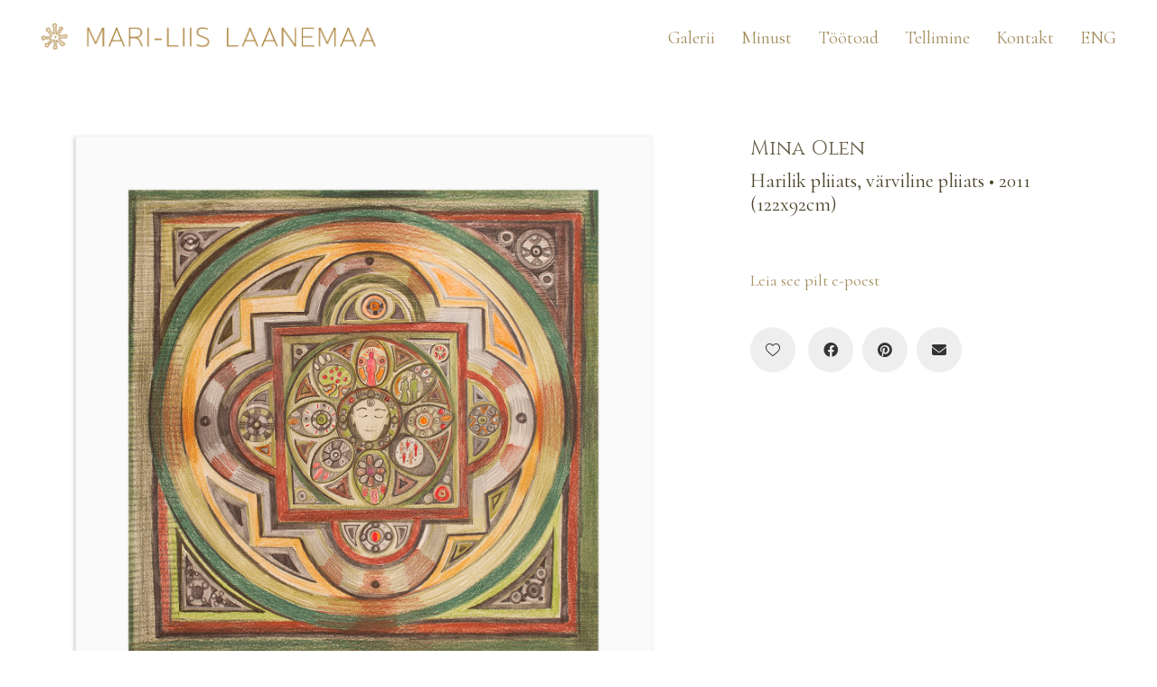

--- FILE ---
content_type: text/html; charset=UTF-8
request_url: https://mariliislaanemaa.com/portfolio/mandala/
body_size: 15564
content:
<!DOCTYPE html>

<html class="no-js" dir="ltr" lang="et" prefix="og: https://ogp.me/ns#">
<head>
    <meta charset="UTF-8">
    <meta name="viewport" content="width=device-width, initial-scale=1.0">

	<title>Mina Olen - Mari-Liis Laanemaa</title>
<link rel="preconnect" href="https://fonts.googleapis.com">
<link rel="preconnect" href="https://fonts.gstatic.com" crossorigin>
<link rel="preload" href="https://fonts.gstatic.com/s/cinzel/v19/8vIU7ww63mVu7gtR-kwKxNvkNOjw-tbnfY3lC2xcZqTFUw.woff" as="font" type="font/woff" crossorigin>
<link rel="preload" href="https://fonts.gstatic.com/s/cormorant/v18/H4clBXOCl9bbnla_nHIq75u9qKS-aw.woff2" as="font" type="font/woff2" crossorigin>

		<!-- All in One SEO 4.8.0 - aioseo.com -->
	<meta name="robots" content="max-image-preview:large" />
	<meta name="author" content="admin"/>
	<link rel="canonical" href="https://mariliislaanemaa.com/portfolio/mandala/" />
	<meta name="generator" content="All in One SEO (AIOSEO) 4.8.0" />

		<meta name="facebook-domain-verification" content="1jdkxtdziroftzy1q9klb17ybc54yt" />
		<meta property="og:locale" content="et_EE" />
		<meta property="og:site_name" content="Mari-Liis Laanemaa - Mari-Liis Laanemaa artist page" />
		<meta property="og:type" content="article" />
		<meta property="og:title" content="Mina Olen - Mari-Liis Laanemaa" />
		<meta property="og:url" content="https://mariliislaanemaa.com/portfolio/mandala/" />
		<meta property="og:image" content="https://mariliislaanemaa.com/wp-content/uploads/2020/05/Mari-Liis-Laanemaa-Mina-olen.jpg" />
		<meta property="og:image:secure_url" content="https://mariliislaanemaa.com/wp-content/uploads/2020/05/Mari-Liis-Laanemaa-Mina-olen.jpg" />
		<meta property="og:image:width" content="1465" />
		<meta property="og:image:height" content="1465" />
		<meta property="article:published_time" content="2017-06-03T14:57:22+00:00" />
		<meta property="article:modified_time" content="2024-08-09T10:41:33+00:00" />
		<meta property="article:publisher" content="https://www.facebook.com/MariLiisLaanemaaArtist" />
		<meta name="twitter:card" content="summary" />
		<meta name="twitter:title" content="Mina Olen - Mari-Liis Laanemaa" />
		<meta name="twitter:image" content="https://mariliislaanemaa.com/wp-content/uploads/2021/04/Mari-Liis-Laanemaa-Galerii-veeb-featured.jpg" />
		<script type="application/ld+json" class="aioseo-schema">
			{"@context":"https:\/\/schema.org","@graph":[{"@type":"BreadcrumbList","@id":"https:\/\/mariliislaanemaa.com\/portfolio\/mandala\/#breadcrumblist","itemListElement":[{"@type":"ListItem","@id":"https:\/\/mariliislaanemaa.com\/#listItem","position":1,"name":"Home","item":"https:\/\/mariliislaanemaa.com\/","nextItem":{"@type":"ListItem","@id":"https:\/\/mariliislaanemaa.com\/portfolio\/mandala\/#listItem","name":"Mina Olen"}},{"@type":"ListItem","@id":"https:\/\/mariliislaanemaa.com\/portfolio\/mandala\/#listItem","position":2,"name":"Mina Olen","previousItem":{"@type":"ListItem","@id":"https:\/\/mariliislaanemaa.com\/#listItem","name":"Home"}}]},{"@type":"Organization","@id":"https:\/\/mariliislaanemaa.com\/#organization","name":"Mari-Liis Laanemaa","description":"Mari-Liis Laanemaa artist page","url":"https:\/\/mariliislaanemaa.com\/","telephone":"+37256618468","logo":{"@type":"ImageObject","url":"https:\/\/mariliislaanemaa.com\/wp-content\/uploads\/2021\/03\/cropped-Mandala-galerii-logo-500.jpg","@id":"https:\/\/mariliislaanemaa.com\/portfolio\/mandala\/#organizationLogo","width":512,"height":512},"image":{"@id":"https:\/\/mariliislaanemaa.com\/portfolio\/mandala\/#organizationLogo"},"sameAs":["https:\/\/www.facebook.com\/MariLiisLaanemaaArtist","https:\/\/www.instagram.com\/mariliislaanemaa\/"]},{"@type":"Person","@id":"https:\/\/mariliislaanemaa.com\/author\/admin\/#author","url":"https:\/\/mariliislaanemaa.com\/author\/admin\/","name":"admin","image":{"@type":"ImageObject","@id":"https:\/\/mariliislaanemaa.com\/portfolio\/mandala\/#authorImage","url":"https:\/\/secure.gravatar.com\/avatar\/0569db31305a37ae0ca8461560e3907204deb4ba9ac4ce5f83e3e8ea57f98d7b?s=96&d=mm&r=g","width":96,"height":96,"caption":"admin"}},{"@type":"WebPage","@id":"https:\/\/mariliislaanemaa.com\/portfolio\/mandala\/#webpage","url":"https:\/\/mariliislaanemaa.com\/portfolio\/mandala\/","name":"Mina Olen - Mari-Liis Laanemaa","inLanguage":"et","isPartOf":{"@id":"https:\/\/mariliislaanemaa.com\/#website"},"breadcrumb":{"@id":"https:\/\/mariliislaanemaa.com\/portfolio\/mandala\/#breadcrumblist"},"author":{"@id":"https:\/\/mariliislaanemaa.com\/author\/admin\/#author"},"creator":{"@id":"https:\/\/mariliislaanemaa.com\/author\/admin\/#author"},"image":{"@type":"ImageObject","url":"https:\/\/mariliislaanemaa.com\/wp-content\/uploads\/2020\/05\/Mari-Liis-Laanemaa-Mina-olen.jpg","@id":"https:\/\/mariliislaanemaa.com\/portfolio\/mandala\/#mainImage","width":1465,"height":1465},"primaryImageOfPage":{"@id":"https:\/\/mariliislaanemaa.com\/portfolio\/mandala\/#mainImage"},"datePublished":"2017-06-03T14:57:22+00:00","dateModified":"2024-08-09T10:41:33+00:00"},{"@type":"WebSite","@id":"https:\/\/mariliislaanemaa.com\/#website","url":"https:\/\/mariliislaanemaa.com\/","name":"Mari-Liis Laanemaa","description":"Mari-Liis Laanemaa artist page","inLanguage":"et","publisher":{"@id":"https:\/\/mariliislaanemaa.com\/#organization"}}]}
		</script>
		<!-- All in One SEO -->

<script id="cookie-law-info-gcm-var-js">
var _ckyGcm = {"status":true,"default_settings":[{"analytics":"denied","advertisement":"denied","functional":"denied","necessary":"granted","ad_user_data":"denied","ad_personalization":"denied","regions":"All"}],"wait_for_update":2000,"url_passthrough":false,"ads_data_redaction":false};
</script>
<script id="cookie-law-info-gcm-js" type="text/javascript" src="https://mariliislaanemaa.com/wp-content/plugins/cookie-law-info/lite/frontend/js/gcm.min.js"></script>
<script id="cookieyes" type="text/javascript" src="https://cdn-cookieyes.com/client_data/38ed4a3fa6aa084707f830bb/script.js"></script><!-- Google tag (gtag.js) Consent Mode dataLayer added by Site Kit -->
<script type="text/javascript" id="google_gtagjs-js-consent-mode-data-layer">
/* <![CDATA[ */
window.dataLayer = window.dataLayer || [];function gtag(){dataLayer.push(arguments);}
gtag('consent', 'default', {"ad_personalization":"denied","ad_storage":"denied","ad_user_data":"denied","analytics_storage":"denied","functionality_storage":"denied","security_storage":"denied","personalization_storage":"denied","region":["AT","BE","BG","CH","CY","CZ","DE","DK","EE","ES","FI","FR","GB","GR","HR","HU","IE","IS","IT","LI","LT","LU","LV","MT","NL","NO","PL","PT","RO","SE","SI","SK"],"wait_for_update":500});
window._googlesitekitConsentCategoryMap = {"statistics":["analytics_storage"],"marketing":["ad_storage","ad_user_data","ad_personalization"],"functional":["functionality_storage","security_storage"],"preferences":["personalization_storage"]};
window._googlesitekitConsents = {"ad_personalization":"denied","ad_storage":"denied","ad_user_data":"denied","analytics_storage":"denied","functionality_storage":"denied","security_storage":"denied","personalization_storage":"denied","region":["AT","BE","BG","CH","CY","CZ","DE","DK","EE","ES","FI","FR","GB","GR","HR","HU","IE","IS","IT","LI","LT","LU","LV","MT","NL","NO","PL","PT","RO","SE","SI","SK"],"wait_for_update":500};
/* ]]> */
</script>
<!-- End Google tag (gtag.js) Consent Mode dataLayer added by Site Kit -->
<link rel='dns-prefetch' href='//www.googletagmanager.com' />
<link rel='dns-prefetch' href='//fonts.googleapis.com' />
<link rel="alternate" type="application/rss+xml" title="Mari-Liis Laanemaa &raquo; RSS" href="https://mariliislaanemaa.com/feed/" />
<link rel="alternate" type="application/rss+xml" title="Mari-Liis Laanemaa &raquo; Kommentaaride RSS" href="https://mariliislaanemaa.com/comments/feed/" />
<link rel="alternate" type="application/rss+xml" title="Mari-Liis Laanemaa &raquo; Mina Olen Kommentaaride RSS" href="https://mariliislaanemaa.com/portfolio/mandala/feed/" />
<link rel="alternate" title="oEmbed (JSON)" type="application/json+oembed" href="https://mariliislaanemaa.com/wp-json/oembed/1.0/embed?url=https%3A%2F%2Fmariliislaanemaa.com%2Fportfolio%2Fmandala%2F" />
<link rel="alternate" title="oEmbed (XML)" type="text/xml+oembed" href="https://mariliislaanemaa.com/wp-json/oembed/1.0/embed?url=https%3A%2F%2Fmariliislaanemaa.com%2Fportfolio%2Fmandala%2F&#038;format=xml" />
		<!-- This site uses the Google Analytics by MonsterInsights plugin v9.3.0 - Using Analytics tracking - https://www.monsterinsights.com/ -->
		<!-- Note: MonsterInsights is not currently configured on this site. The site owner needs to authenticate with Google Analytics in the MonsterInsights settings panel. -->
					<!-- No tracking code set -->
				<!-- / Google Analytics by MonsterInsights -->
		<style id='wp-img-auto-sizes-contain-inline-css'>
img:is([sizes=auto i],[sizes^="auto," i]){contain-intrinsic-size:3000px 1500px}
/*# sourceURL=wp-img-auto-sizes-contain-inline-css */
</style>
<link rel='stylesheet' id='layerslider-css' href='https://mariliislaanemaa.com/wp-content/plugins/LayerSlider/assets/static/layerslider/css/layerslider.css?ver=7.6.8' media='all' />
<link rel='stylesheet' id='ls-google-fonts-css' href='https://fonts.googleapis.com/css?family=Lato:100,100i,200,200i,300,300i,400,400i,500,500i,600,600i,700,700i,800,800i,900,900i%7COpen+Sans:100,100i,200,200i,300,300i,400,400i,500,500i,600,600i,700,700i,800,800i,900,900i%7CIndie+Flower:100,100i,200,200i,300,300i,400,400i,500,500i,600,600i,700,700i,800,800i,900,900i%7COswald:100,100i,200,200i,300,300i,400,400i,500,500i,600,600i,700,700i,800,800i,900,900i' media='all' />
<style id='wp-emoji-styles-inline-css'>

	img.wp-smiley, img.emoji {
		display: inline !important;
		border: none !important;
		box-shadow: none !important;
		height: 1em !important;
		width: 1em !important;
		margin: 0 0.07em !important;
		vertical-align: -0.1em !important;
		background: none !important;
		padding: 0 !important;
	}
/*# sourceURL=wp-emoji-styles-inline-css */
</style>
<style id='woocommerce-inline-inline-css'>
.woocommerce form .form-row .required { visibility: visible; }
/*# sourceURL=woocommerce-inline-inline-css */
</style>
<link rel='stylesheet' id='trp-language-switcher-style-css' href='https://mariliislaanemaa.com/wp-content/plugins/translatepress-multilingual/assets/css/trp-language-switcher.css?ver=2.9.5' media='all' />
<link rel='stylesheet' id='mc4wp-form-themes-css' href='https://mariliislaanemaa.com/wp-content/plugins/mailchimp-for-wp/assets/css/form-themes.css?ver=4.10.2' media='all' />
<link rel='stylesheet' id='brands-styles-css' href='https://mariliislaanemaa.com/wp-content/plugins/woocommerce/assets/css/brands.css?ver=9.7.1' media='all' />
<link rel='stylesheet' id='wc-custom-add-to-cart-css' href='https://mariliislaanemaa.com/wp-content/plugins/woo-custom-add-to-cart-button/assets/css/wc-custom-add-to-cart.min.css?ver=1.2.5' media='all' />
<link rel='stylesheet' id='kalium-bootstrap-css-css' href='https://mariliislaanemaa.com/wp-content/themes/kalium/assets/css/bootstrap.min.css?ver=3.16.001' media='all' />
<link rel='stylesheet' id='kalium-theme-base-css-css' href='https://mariliislaanemaa.com/wp-content/themes/kalium/assets/css/base.min.css?ver=3.16.001' media='all' />
<link rel='stylesheet' id='kalium-theme-style-new-css-css' href='https://mariliislaanemaa.com/wp-content/themes/kalium/assets/css/new/style.min.css?ver=3.16.001' media='all' />
<link rel='stylesheet' id='kalium-theme-other-css-css' href='https://mariliislaanemaa.com/wp-content/themes/kalium/assets/css/other.min.css?ver=3.16.001' media='all' />
<link rel='stylesheet' id='kalium-theme-portfolio-css-css' href='https://mariliislaanemaa.com/wp-content/themes/kalium/assets/css/portfolio.min.css?ver=3.16.001' media='all' />
<link rel='stylesheet' id='kalium-style-css-css' href='https://mariliislaanemaa.com/wp-content/themes/kalium/style.css?ver=3.16.001' media='all' />
<link rel='stylesheet' id='custom-skin-css' href='https://mariliislaanemaa.com/wp-content/themes/kalium-child/custom-skin.css?ver=acb31cf245c344e3d0263efceeb72b43' media='all' />
<link rel='stylesheet' id='kalium-fluidbox-css-css' href='https://mariliislaanemaa.com/wp-content/themes/kalium/assets/vendors/fluidbox/css/fluidbox.min.css?ver=3.16.001' media='all' />
<link rel='stylesheet' id='kalium-child-css' href='https://mariliislaanemaa.com/wp-content/themes/kalium-child/style.css?ver=6.9' media='all' />
<link rel='stylesheet' id='typolab-cinzel-font-5-css' href='https://fonts.googleapis.com/css2?family=Cinzel&#038;display=swap&#038;ver=3.16' media='all' />
<link rel='stylesheet' id='typolab-cormorant-font-1-css' href='https://fonts.googleapis.com/css2?family=Cormorant%3Awght%40300%3B400&#038;display=swap&#038;ver=3.16' media='all' />
<link rel='stylesheet' id='prdctfltr-css' href='https://mariliislaanemaa.com/wp-content/plugins/prdctfltr/includes/css/styles.css?ver=8.1.1' media='all' />
    <script type="text/javascript">
		var ajaxurl = ajaxurl || 'https://mariliislaanemaa.com/wp-admin/admin-ajax.php';
		    </script>
	
<style data-font-appearance-settings>h1, .h1, .section-title h1 {
	font-size: 15px;
}





p, .section-title p {
	font-size: 17pt;
}


.site-footer .footer-widgets .widget h1, .site-footer .footer-widgets .widget h2, .site-footer .footer-widgets .widget h3 {
	font-size: 17px;
}
.site-footer .footer-widgets .widget .textwidget, .site-footer .footer-widgets .widget p {
	font-size: 17px;
}

.main-header.menu-type-standard-menu .standard-menu-container div.menu>ul>li>a, .main-header.menu-type-standard-menu .standard-menu-container ul.menu>li>a {
	font-size: 20px;
}
.main-header.menu-type-standard-menu .standard-menu-container div.menu>ul ul li a, .main-header.menu-type-standard-menu .standard-menu-container ul.menu ul li a {
	font-size: 17px;
}






.sidebar-menu-wrapper .sidebar-menu-container .sidebar-main-menu div.menu>ul>li>a, .sidebar-menu-wrapper .sidebar-menu-container .sidebar-main-menu ul.menu>li>a {
	font-size: 24px;
}



.mobile-menu-wrapper .mobile-menu-container div.menu>ul>li>a, .mobile-menu-wrapper .mobile-menu-container ul.menu>li>a, .mobile-menu-wrapper .mobile-menu-container .cart-icon-link-mobile-container a, .mobile-menu-wrapper .mobile-menu-container .search-form input {
	font-size: 25px;
}

.portfolio-holder .thumb .hover-state .info h3, .portfolio-holder .item-box .info h3 {
	font-size: 22px;
}
.single-portfolio-holder .title h1, .single-portfolio-holder.portfolio-type-5 .portfolio-description-container .portfolio-description-showinfo h3 {
	font-size: 22px;
}

.single-portfolio-holder .section-title p {
	font-size: 22px;
}






.woocommerce .item-info p, .woocommerce .item-info .product_meta, .woocommerce .single-product .summary .variations .label label, .woocommerce .summary p, .woocommerce-tabs .woocommerce-Tabs-panel {
	font-size: 22px;
}
.blog-posts .box-holder .post-info h2, .wpb_wrapper .lab-blog-posts .blog-post-entry .blog-post-content-container .blog-post-title {
	font-size: 30px;
}</style>
<style data-custom-selectors>.font-5{font-family:"Cinzel";font-style:normal;font-weight:normal}h1, h2, h3, h4, h5, h6{font-family:"Cinzel";font-style:normal;font-weight:normal}.top-menu-container .top-menu ul li a, .top-menu div.menu>ul>li ul>li>a, .top-menu ul.menu>li ul>li>a, .top-menu-container .widget h3, .top-menu-container .widget, .top-menu-container .widget p, .top-menu-container .widget div{font-family:"Cinzel";font-style:normal;font-weight:normal}</style>
<style data-custom-selectors>.font-1{font-family:"Cormorant";font-style:normal;font-weight:normal}body, p{font-family:"Cormorant";font-style:normal;font-weight:normal}</style><script type="text/javascript" id="cookie-law-info-wca-js-before">
/* <![CDATA[ */
const _ckyGsk = true;
//# sourceURL=cookie-law-info-wca-js-before
/* ]]> */
</script>
<script type="text/javascript" src="https://mariliislaanemaa.com/wp-content/plugins/cookie-law-info/lite/frontend/js/wca.min.js?ver=3.2.8" id="cookie-law-info-wca-js"></script>
<script type="text/javascript" src="https://mariliislaanemaa.com/wp-includes/js/jquery/jquery.min.js?ver=3.7.1" id="jquery-core-js"></script>
<script type="text/javascript" src="https://mariliislaanemaa.com/wp-includes/js/jquery/jquery-migrate.min.js?ver=3.4.1" id="jquery-migrate-js"></script>
<script type="text/javascript" src="https://mariliislaanemaa.com/wp-content/plugins/woocommerce/assets/js/jquery-blockui/jquery.blockUI.min.js?ver=2.7.0-wc.9.7.1" id="jquery-blockui-js" data-wp-strategy="defer"></script>
<script type="text/javascript" id="wc-add-to-cart-js-extra">
/* <![CDATA[ */
var wc_add_to_cart_params = {"ajax_url":"/wp-admin/admin-ajax.php","wc_ajax_url":"/?wc-ajax=%%endpoint%%","i18n_view_cart":"Vaata ostukorvi","cart_url":"https://mariliislaanemaa.com/cart/","is_cart":"","cart_redirect_after_add":"yes"};
//# sourceURL=wc-add-to-cart-js-extra
/* ]]> */
</script>
<script type="text/javascript" src="https://mariliislaanemaa.com/wp-content/plugins/woocommerce/assets/js/frontend/add-to-cart.min.js?ver=9.7.1" id="wc-add-to-cart-js" data-wp-strategy="defer"></script>
<script type="text/javascript" src="https://mariliislaanemaa.com/wp-content/plugins/woocommerce/assets/js/js-cookie/js.cookie.min.js?ver=2.1.4-wc.9.7.1" id="js-cookie-js" data-wp-strategy="defer"></script>
<script type="text/javascript" src="https://mariliislaanemaa.com/wp-content/plugins/translatepress-multilingual/assets/js/trp-frontend-compatibility.js?ver=2.9.5" id="trp-frontend-compatibility-js"></script>
<script type="text/javascript" src="https://mariliislaanemaa.com/wp-content/plugins/js_composer/assets/js/vendors/woocommerce-add-to-cart.js?ver=8.5" id="vc_woocommerce-add-to-cart-js-js"></script>

<!-- Google tag (gtag.js) snippet added by Site Kit -->

<!-- Google Analytics snippet added by Site Kit -->
<script type="text/javascript" src="https://www.googletagmanager.com/gtag/js?id=GT-K48GGKJ9" id="google_gtagjs-js" async></script>
<script type="text/javascript" id="google_gtagjs-js-after">
/* <![CDATA[ */
window.dataLayer = window.dataLayer || [];function gtag(){dataLayer.push(arguments);}
gtag("set","linker",{"domains":["mariliislaanemaa.com"]});
gtag("js", new Date());
gtag("set", "developer_id.dZTNiMT", true);
gtag("config", "GT-K48GGKJ9");
 window._googlesitekit = window._googlesitekit || {}; window._googlesitekit.throttledEvents = []; window._googlesitekit.gtagEvent = (name, data) => { var key = JSON.stringify( { name, data } ); if ( !! window._googlesitekit.throttledEvents[ key ] ) { return; } window._googlesitekit.throttledEvents[ key ] = true; setTimeout( () => { delete window._googlesitekit.throttledEvents[ key ]; }, 5 ); gtag( "event", name, { ...data, event_source: "site-kit" } ); } 
//# sourceURL=google_gtagjs-js-after
/* ]]> */
</script>

<!-- End Google tag (gtag.js) snippet added by Site Kit -->
<script></script><meta name="generator" content="Powered by LayerSlider 7.6.8 - Build Heros, Sliders, and Popups. Create Animations and Beautiful, Rich Web Content as Easy as Never Before on WordPress." />
<!-- LayerSlider updates and docs at: https://layerslider.com -->
<link rel="https://api.w.org/" href="https://mariliislaanemaa.com/wp-json/" /><link rel="alternate" title="JSON" type="application/json" href="https://mariliislaanemaa.com/wp-json/wp/v2/portfolio/244" /><link rel="EditURI" type="application/rsd+xml" title="RSD" href="https://mariliislaanemaa.com/xmlrpc.php?rsd" />
<meta name="generator" content="WordPress 6.9" />
<meta name="generator" content="WooCommerce 9.7.1" />
<link rel='shortlink' href='https://mariliislaanemaa.com/?p=244' />
<meta name="generator" content="Site Kit by Google 1.147.0" /><link rel="alternate" hreflang="et" href="https://mariliislaanemaa.com/portfolio/mandala/"/>
<link rel="alternate" hreflang="en-GB" href="https://mariliislaanemaa.com/eng/portfolio/mandala/"/>
<link rel="alternate" hreflang="en" href="https://mariliislaanemaa.com/eng/portfolio/mandala/"/>
<style id="theme-custom-css">.Jalusemenuu a {    color: #ffffff;     text-decoration: none; }</style><script>var mobile_menu_breakpoint = 1000;</script><style data-appended-custom-css="true">@media screen and (min-width:1001px) { .mobile-menu-wrapper,.mobile-menu-overlay,.header-block__item--mobile-menu-toggle {display: none;} }</style><style data-appended-custom-css="true">@media screen and (max-width:1000px) { .header-block__item--standard-menu-container {display: none;} }</style>	<noscript><style>.woocommerce-product-gallery{ opacity: 1 !important; }</style></noscript>
	<style>.recentcomments a{display:inline !important;padding:0 !important;margin:0 !important;}</style><meta name="generator" content="Powered by WPBakery Page Builder - drag and drop page builder for WordPress."/>

<!-- Google Tag Manager snippet added by Site Kit -->
<script type="text/javascript">
/* <![CDATA[ */

			( function( w, d, s, l, i ) {
				w[l] = w[l] || [];
				w[l].push( {'gtm.start': new Date().getTime(), event: 'gtm.js'} );
				var f = d.getElementsByTagName( s )[0],
					j = d.createElement( s ), dl = l != 'dataLayer' ? '&l=' + l : '';
				j.async = true;
				j.src = 'https://www.googletagmanager.com/gtm.js?id=' + i + dl;
				f.parentNode.insertBefore( j, f );
			} )( window, document, 'script', 'dataLayer', 'GTM-MPWGH328' );
			
/* ]]> */
</script>

<!-- End Google Tag Manager snippet added by Site Kit -->
<style class='wp-fonts-local'>
@font-face{font-family:Inter;font-style:normal;font-weight:300 900;font-display:fallback;src:url('https://mariliislaanemaa.com/wp-content/plugins/woocommerce/assets/fonts/Inter-VariableFont_slnt,wght.woff2') format('woff2');font-stretch:normal;}
@font-face{font-family:Cardo;font-style:normal;font-weight:400;font-display:fallback;src:url('https://mariliislaanemaa.com/wp-content/plugins/woocommerce/assets/fonts/cardo_normal_400.woff2') format('woff2');}
</style>
<link rel="icon" href="https://mariliislaanemaa.com/wp-content/uploads/2021/03/cropped-Mandala-galerii-logo-500-32x32.jpg" sizes="32x32" />
<link rel="icon" href="https://mariliislaanemaa.com/wp-content/uploads/2021/03/cropped-Mandala-galerii-logo-500-192x192.jpg" sizes="192x192" />
<link rel="apple-touch-icon" href="https://mariliislaanemaa.com/wp-content/uploads/2021/03/cropped-Mandala-galerii-logo-500-180x180.jpg" />
<meta name="msapplication-TileImage" content="https://mariliislaanemaa.com/wp-content/uploads/2021/03/cropped-Mandala-galerii-logo-500-270x270.jpg" />
<meta name="generator" content="XforWooCommerce.com - Product Filter for WooCommerce"/>		<style id="wp-custom-css">
			/*Remove product sorting droplist*/
form.woocommerce-ordering {
display: none;
}

.portfolio-title-holder {align-items: center;}

.vc_btn3.vc_btn3-color-chino, .vc_btn3.vc_btn3-color-chino.vc_btn3-style-flat {
font-size: 20px;
color: #fff;
background-color: #b5894f;
}


.pswp__bg {
    background-color: #dbdbdb;
}		</style>
		<noscript><style> .wpb_animate_when_almost_visible { opacity: 1; }</style></noscript>		
		<!-- Google Tag Manager -->
<script>(function(w,d,s,l,i){w[l]=w[l]||[];w[l].push({'gtm.start':
new Date().getTime(),event:'gtm.js'});var f=d.getElementsByTagName(s)[0],
j=d.createElement(s),dl=l!='dataLayer'?'&l='+l:'';j.async=true;j.src=
'https://www.googletagmanager.com/gtm.js?id='+i+dl;f.parentNode.insertBefore(j,f);
})(window,document,'script','dataLayer','GTM-MPWGH328');</script>
<!-- End Google Tag Manager -->
	
	
	
	
	
<link rel='stylesheet' id='wc-blocks-style-css' href='https://mariliislaanemaa.com/wp-content/plugins/woocommerce/assets/client/blocks/wc-blocks.css?ver=wc-9.7.1' media='all' />
<style id='global-styles-inline-css'>
:root{--wp--preset--aspect-ratio--square: 1;--wp--preset--aspect-ratio--4-3: 4/3;--wp--preset--aspect-ratio--3-4: 3/4;--wp--preset--aspect-ratio--3-2: 3/2;--wp--preset--aspect-ratio--2-3: 2/3;--wp--preset--aspect-ratio--16-9: 16/9;--wp--preset--aspect-ratio--9-16: 9/16;--wp--preset--color--black: #000000;--wp--preset--color--cyan-bluish-gray: #abb8c3;--wp--preset--color--white: #ffffff;--wp--preset--color--pale-pink: #f78da7;--wp--preset--color--vivid-red: #cf2e2e;--wp--preset--color--luminous-vivid-orange: #ff6900;--wp--preset--color--luminous-vivid-amber: #fcb900;--wp--preset--color--light-green-cyan: #7bdcb5;--wp--preset--color--vivid-green-cyan: #00d084;--wp--preset--color--pale-cyan-blue: #8ed1fc;--wp--preset--color--vivid-cyan-blue: #0693e3;--wp--preset--color--vivid-purple: #9b51e0;--wp--preset--gradient--vivid-cyan-blue-to-vivid-purple: linear-gradient(135deg,rgb(6,147,227) 0%,rgb(155,81,224) 100%);--wp--preset--gradient--light-green-cyan-to-vivid-green-cyan: linear-gradient(135deg,rgb(122,220,180) 0%,rgb(0,208,130) 100%);--wp--preset--gradient--luminous-vivid-amber-to-luminous-vivid-orange: linear-gradient(135deg,rgb(252,185,0) 0%,rgb(255,105,0) 100%);--wp--preset--gradient--luminous-vivid-orange-to-vivid-red: linear-gradient(135deg,rgb(255,105,0) 0%,rgb(207,46,46) 100%);--wp--preset--gradient--very-light-gray-to-cyan-bluish-gray: linear-gradient(135deg,rgb(238,238,238) 0%,rgb(169,184,195) 100%);--wp--preset--gradient--cool-to-warm-spectrum: linear-gradient(135deg,rgb(74,234,220) 0%,rgb(151,120,209) 20%,rgb(207,42,186) 40%,rgb(238,44,130) 60%,rgb(251,105,98) 80%,rgb(254,248,76) 100%);--wp--preset--gradient--blush-light-purple: linear-gradient(135deg,rgb(255,206,236) 0%,rgb(152,150,240) 100%);--wp--preset--gradient--blush-bordeaux: linear-gradient(135deg,rgb(254,205,165) 0%,rgb(254,45,45) 50%,rgb(107,0,62) 100%);--wp--preset--gradient--luminous-dusk: linear-gradient(135deg,rgb(255,203,112) 0%,rgb(199,81,192) 50%,rgb(65,88,208) 100%);--wp--preset--gradient--pale-ocean: linear-gradient(135deg,rgb(255,245,203) 0%,rgb(182,227,212) 50%,rgb(51,167,181) 100%);--wp--preset--gradient--electric-grass: linear-gradient(135deg,rgb(202,248,128) 0%,rgb(113,206,126) 100%);--wp--preset--gradient--midnight: linear-gradient(135deg,rgb(2,3,129) 0%,rgb(40,116,252) 100%);--wp--preset--font-size--small: 13px;--wp--preset--font-size--medium: 20px;--wp--preset--font-size--large: 36px;--wp--preset--font-size--x-large: 42px;--wp--preset--font-family--inter: "Inter", sans-serif;--wp--preset--font-family--cardo: Cardo;--wp--preset--spacing--20: 0.44rem;--wp--preset--spacing--30: 0.67rem;--wp--preset--spacing--40: 1rem;--wp--preset--spacing--50: 1.5rem;--wp--preset--spacing--60: 2.25rem;--wp--preset--spacing--70: 3.38rem;--wp--preset--spacing--80: 5.06rem;--wp--preset--shadow--natural: 6px 6px 9px rgba(0, 0, 0, 0.2);--wp--preset--shadow--deep: 12px 12px 50px rgba(0, 0, 0, 0.4);--wp--preset--shadow--sharp: 6px 6px 0px rgba(0, 0, 0, 0.2);--wp--preset--shadow--outlined: 6px 6px 0px -3px rgb(255, 255, 255), 6px 6px rgb(0, 0, 0);--wp--preset--shadow--crisp: 6px 6px 0px rgb(0, 0, 0);}:where(.is-layout-flex){gap: 0.5em;}:where(.is-layout-grid){gap: 0.5em;}body .is-layout-flex{display: flex;}.is-layout-flex{flex-wrap: wrap;align-items: center;}.is-layout-flex > :is(*, div){margin: 0;}body .is-layout-grid{display: grid;}.is-layout-grid > :is(*, div){margin: 0;}:where(.wp-block-columns.is-layout-flex){gap: 2em;}:where(.wp-block-columns.is-layout-grid){gap: 2em;}:where(.wp-block-post-template.is-layout-flex){gap: 1.25em;}:where(.wp-block-post-template.is-layout-grid){gap: 1.25em;}.has-black-color{color: var(--wp--preset--color--black) !important;}.has-cyan-bluish-gray-color{color: var(--wp--preset--color--cyan-bluish-gray) !important;}.has-white-color{color: var(--wp--preset--color--white) !important;}.has-pale-pink-color{color: var(--wp--preset--color--pale-pink) !important;}.has-vivid-red-color{color: var(--wp--preset--color--vivid-red) !important;}.has-luminous-vivid-orange-color{color: var(--wp--preset--color--luminous-vivid-orange) !important;}.has-luminous-vivid-amber-color{color: var(--wp--preset--color--luminous-vivid-amber) !important;}.has-light-green-cyan-color{color: var(--wp--preset--color--light-green-cyan) !important;}.has-vivid-green-cyan-color{color: var(--wp--preset--color--vivid-green-cyan) !important;}.has-pale-cyan-blue-color{color: var(--wp--preset--color--pale-cyan-blue) !important;}.has-vivid-cyan-blue-color{color: var(--wp--preset--color--vivid-cyan-blue) !important;}.has-vivid-purple-color{color: var(--wp--preset--color--vivid-purple) !important;}.has-black-background-color{background-color: var(--wp--preset--color--black) !important;}.has-cyan-bluish-gray-background-color{background-color: var(--wp--preset--color--cyan-bluish-gray) !important;}.has-white-background-color{background-color: var(--wp--preset--color--white) !important;}.has-pale-pink-background-color{background-color: var(--wp--preset--color--pale-pink) !important;}.has-vivid-red-background-color{background-color: var(--wp--preset--color--vivid-red) !important;}.has-luminous-vivid-orange-background-color{background-color: var(--wp--preset--color--luminous-vivid-orange) !important;}.has-luminous-vivid-amber-background-color{background-color: var(--wp--preset--color--luminous-vivid-amber) !important;}.has-light-green-cyan-background-color{background-color: var(--wp--preset--color--light-green-cyan) !important;}.has-vivid-green-cyan-background-color{background-color: var(--wp--preset--color--vivid-green-cyan) !important;}.has-pale-cyan-blue-background-color{background-color: var(--wp--preset--color--pale-cyan-blue) !important;}.has-vivid-cyan-blue-background-color{background-color: var(--wp--preset--color--vivid-cyan-blue) !important;}.has-vivid-purple-background-color{background-color: var(--wp--preset--color--vivid-purple) !important;}.has-black-border-color{border-color: var(--wp--preset--color--black) !important;}.has-cyan-bluish-gray-border-color{border-color: var(--wp--preset--color--cyan-bluish-gray) !important;}.has-white-border-color{border-color: var(--wp--preset--color--white) !important;}.has-pale-pink-border-color{border-color: var(--wp--preset--color--pale-pink) !important;}.has-vivid-red-border-color{border-color: var(--wp--preset--color--vivid-red) !important;}.has-luminous-vivid-orange-border-color{border-color: var(--wp--preset--color--luminous-vivid-orange) !important;}.has-luminous-vivid-amber-border-color{border-color: var(--wp--preset--color--luminous-vivid-amber) !important;}.has-light-green-cyan-border-color{border-color: var(--wp--preset--color--light-green-cyan) !important;}.has-vivid-green-cyan-border-color{border-color: var(--wp--preset--color--vivid-green-cyan) !important;}.has-pale-cyan-blue-border-color{border-color: var(--wp--preset--color--pale-cyan-blue) !important;}.has-vivid-cyan-blue-border-color{border-color: var(--wp--preset--color--vivid-cyan-blue) !important;}.has-vivid-purple-border-color{border-color: var(--wp--preset--color--vivid-purple) !important;}.has-vivid-cyan-blue-to-vivid-purple-gradient-background{background: var(--wp--preset--gradient--vivid-cyan-blue-to-vivid-purple) !important;}.has-light-green-cyan-to-vivid-green-cyan-gradient-background{background: var(--wp--preset--gradient--light-green-cyan-to-vivid-green-cyan) !important;}.has-luminous-vivid-amber-to-luminous-vivid-orange-gradient-background{background: var(--wp--preset--gradient--luminous-vivid-amber-to-luminous-vivid-orange) !important;}.has-luminous-vivid-orange-to-vivid-red-gradient-background{background: var(--wp--preset--gradient--luminous-vivid-orange-to-vivid-red) !important;}.has-very-light-gray-to-cyan-bluish-gray-gradient-background{background: var(--wp--preset--gradient--very-light-gray-to-cyan-bluish-gray) !important;}.has-cool-to-warm-spectrum-gradient-background{background: var(--wp--preset--gradient--cool-to-warm-spectrum) !important;}.has-blush-light-purple-gradient-background{background: var(--wp--preset--gradient--blush-light-purple) !important;}.has-blush-bordeaux-gradient-background{background: var(--wp--preset--gradient--blush-bordeaux) !important;}.has-luminous-dusk-gradient-background{background: var(--wp--preset--gradient--luminous-dusk) !important;}.has-pale-ocean-gradient-background{background: var(--wp--preset--gradient--pale-ocean) !important;}.has-electric-grass-gradient-background{background: var(--wp--preset--gradient--electric-grass) !important;}.has-midnight-gradient-background{background: var(--wp--preset--gradient--midnight) !important;}.has-small-font-size{font-size: var(--wp--preset--font-size--small) !important;}.has-medium-font-size{font-size: var(--wp--preset--font-size--medium) !important;}.has-large-font-size{font-size: var(--wp--preset--font-size--large) !important;}.has-x-large-font-size{font-size: var(--wp--preset--font-size--x-large) !important;}
/*# sourceURL=global-styles-inline-css */
</style>
<link rel='stylesheet' id='kalium-nivo-lightbox-css-css' href='https://mariliislaanemaa.com/wp-content/themes/kalium/assets/vendors/nivo-lightbox/nivo-lightbox.min.css?ver=3.16.001' media='all' />
<link rel='stylesheet' id='kalium-nivo-lightbox-default-css-css' href='https://mariliislaanemaa.com/wp-content/themes/kalium/assets/vendors/nivo-lightbox/themes/default/default.css?ver=3.16.001' media='all' />
<link rel='stylesheet' id='kalium-fontawesome-css-css' href='https://mariliislaanemaa.com/wp-content/themes/kalium/assets/vendors/font-awesome/css/all.min.css?ver=3.16.001' media='all' />
</head>
<body class="wp-singular portfolio-template-default single single-portfolio postid-244 wp-theme-kalium wp-child-theme-kalium-child theme-kalium woocommerce-no-js translatepress-et has-fixed-footer wpb-js-composer js-comp-ver-8.5 vc_responsive portfolio-category-joonistus">

	<!-- Google Tag Manager (noscript) -->
<noscript><iframe src="https://www.googletagmanager.com/ns.html?id=GTM-MPWGH328"
height="0" width="0" style="display:none;visibility:hidden"></iframe></noscript>
<!-- End Google Tag Manager (noscript) -->
	
	
	
		<!-- Google Tag Manager (noscript) snippet added by Site Kit -->
		<noscript>
			<iframe src="https://www.googletagmanager.com/ns.html?id=GTM-MPWGH328" height="0" width="0" style="display:none;visibility:hidden"></iframe>
		</noscript>
		<!-- End Google Tag Manager (noscript) snippet added by Site Kit -->
		<div class="mobile-menu-wrapper mobile-menu-slide">

    <div class="mobile-menu-container">

		<ul id="menu-menuu" class="menu"><li id="menu-item-209" class="menu-item menu-item-type-post_type menu-item-object-page menu-item-home menu-item-209"><a href="https://mariliislaanemaa.com/">Galerii</a></li>
<li id="menu-item-210" class="menu-item menu-item-type-post_type menu-item-object-page menu-item-210"><a href="https://mariliislaanemaa.com/minust/">Minust</a></li>
<li id="menu-item-208" class="menu-item menu-item-type-post_type menu-item-object-page menu-item-208"><a href="https://mariliislaanemaa.com/tootoad/">Töötoad</a></li>
<li id="menu-item-4056" class="menu-item menu-item-type-post_type menu-item-object-page menu-item-4056"><a href="https://mariliislaanemaa.com/piltide-tellimine/">Tellimine</a></li>
<li id="menu-item-207" class="menu-item menu-item-type-post_type menu-item-object-page menu-item-207"><a href="https://mariliislaanemaa.com/kontakt/">Kontakt</a></li>
<li id="menu-item-3176" class="trp-language-switcher-container menu-item menu-item-type-post_type menu-item-object-language_switcher menu-item-has-children menu-item-3176"><a href="https://mariliislaanemaa.com/eng/portfolio/mandala/"><span data-no-translation><span class="trp-ls-language-name">ENG</span></span></a>
<ul class="sub-menu">
	<li id="menu-item-3177" class="trp-language-switcher-container menu-item menu-item-type-post_type menu-item-object-language_switcher current-language-menu-item menu-item-3177"><a href="https://mariliislaanemaa.com/portfolio/mandala/"><span data-no-translation><span class="trp-ls-language-name">EST</span></span></a></li>
</ul>
</li>
</ul>
		            <form role="search" method="get" class="search-form" action="https://mariliislaanemaa.com/">
                <input type="search" class="search-field" placeholder="Otsing" value="" name="s" id="search_mobile_inp"/>

                <label for="search_mobile_inp">
                    <i class="fa fa-search"></i>
                </label>

                <input type="submit" class="search-submit" value="Mine"/>
            </form>
		
		
		
    </div>

</div>

<div class="mobile-menu-overlay"></div>
<div class="wrapper" id="main-wrapper">

	<style data-appended-custom-css="true">.header-block, .site-header--static-header-type {padding-top: 25px;}</style><style data-appended-custom-css="true">.header-block, .site-header--static-header-type {padding-bottom: 0px;}</style><style data-appended-custom-css="true">.header-block {margin-bottom: 50px;}</style>    <header class="site-header main-header menu-type-standard-menu fullwidth-header is-sticky">

		<div class="header-block">

	
	<div class="header-block__row-container container">

		<div class="header-block__row header-block__row--main">
			        <div class="header-block__column header-block__logo header-block--auto-grow">
			<style data-appended-custom-css="true">.logo-image {width:376px;height:33px;}</style><style data-appended-custom-css="true">@media screen and (max-width: 1000px) { .logo-image {width:280px;height:25px;} }</style>    <a href="https://mariliislaanemaa.com" class="header-logo logo-image">
		            <img src="https://mariliislaanemaa.com/wp-content/uploads/2017/06/mariliis-logo-kuld-7.png" class="main-logo" width="376" height="33" alt="Mari-Liis Laanemaa"/>
		    </a>
        </div>
		        <div class="header-block__column header-block--content-right header-block--align-right">

            <div class="header-block__items-row">
				<div class="header-block__item header-block__item--type-menu-main-menu header-block__item--standard-menu-container"><div class="standard-menu-container menu-skin-main"><nav class="nav-container-main-menu"><ul id="menu-menuu-1" class="menu"><li class="menu-item menu-item-type-post_type menu-item-object-page menu-item-home menu-item-209"><a href="https://mariliislaanemaa.com/"><span>Galerii</span></a></li>
<li class="menu-item menu-item-type-post_type menu-item-object-page menu-item-210"><a href="https://mariliislaanemaa.com/minust/"><span>Minust</span></a></li>
<li class="menu-item menu-item-type-post_type menu-item-object-page menu-item-208"><a href="https://mariliislaanemaa.com/tootoad/"><span>Töötoad</span></a></li>
<li class="menu-item menu-item-type-post_type menu-item-object-page menu-item-4056"><a href="https://mariliislaanemaa.com/piltide-tellimine/"><span>Tellimine</span></a></li>
<li class="menu-item menu-item-type-post_type menu-item-object-page menu-item-207"><a href="https://mariliislaanemaa.com/kontakt/"><span>Kontakt</span></a></li>
<li class="trp-language-switcher-container menu-item menu-item-type-post_type menu-item-object-language_switcher menu-item-has-children menu-item-3176"><a href="https://mariliislaanemaa.com/eng/portfolio/mandala/"><span><span data-no-translation><span class="trp-ls-language-name">ENG</span></span></span></a>
<ul class="sub-menu">
	<li class="trp-language-switcher-container menu-item menu-item-type-post_type menu-item-object-language_switcher current-language-menu-item menu-item-3177"><a href="https://mariliislaanemaa.com/portfolio/mandala/"><span><span data-no-translation><span class="trp-ls-language-name">EST</span></span></span></a></li>
</ul>
</li>
</ul></nav></div></div><div class="header-block__item header-block__item--type-menu-main-menu header-block__item--mobile-menu-toggle"><a href="#" class="toggle-bars menu-skin-main" aria-label="Toggle navigation" role="button" data-action="mobile-menu">        <span class="toggle-bars__column">
            <span class="toggle-bars__bar-lines">
                <span class="toggle-bars__bar-line toggle-bars__bar-line--top"></span>
                <span class="toggle-bars__bar-line toggle-bars__bar-line--middle"></span>
                <span class="toggle-bars__bar-line toggle-bars__bar-line--bottom"></span>
            </span>
        </span>
		</a></div>            </div>

        </div>
				</div>

	</div>

	
</div>

    </header>

<div class="container">

	<div class="page-container">

		<div class="single-portfolio-holder portfolio-type-1 alt-one clearfix">

			<div class="details col-md-4 col-md-offset-1 pull-right-md">
				
				<div class="title section-title">
					<h1>Mina Olen</h1>

										<p>Harilik pliiats, värviline pliiats  •  2011 (122x92cm)</p>
									</div>

				<div class="project-description">
					<div class="post-formatting">
						<p></p>
					</div>
				</div>

				
				<div class="link">
	
					<div class="project-multiple-links project-link-1">
			<a href="https://mariliislaanemaa.com/product/mina-olen/">Leia see pilt e-poest</a>
		</div>
				
</div>

				    <div class="social-links-rounded">

        <div class="social-links">
							<a href="#" class="like-button like-button--icon-heart social-share-icon like-button--small-bubbles" data-post-id="244" aria-label="Like"><span class="like-icon"><span class="like-icon__icon"><svg id="heart" viewBox="0 -28 512.001 512" xmlns="http://www.w3.org/2000/svg">
    <path class="outline" d="M369,30c31.1,0,59.6,12.4,80.4,34.9c21.1,22.9,32.7,54.4,32.7,89c0,17.9-3.3,34.8-10.2,51.6c-7.2,17.6-18.2,35.3-33.7,54 c-29.3,35.4-73,72.6-123.5,115.6l-0.4,0.3c-17.6,15-37.5,32-58.3,50.1l0,0c-20.9-18.2-40.9-35.3-58.6-50.4l0,0 c-50.5-43-94.1-80.2-123.5-115.6c-15.5-18.7-26.5-36.4-33.7-54C33.3,188.7,30,171.8,30,153.9c0-34.5,11.6-66.1,32.7-89 C83.4,42.4,112,30,143,30c22.8,0,43.6,7.2,62.1,21.5c9.6,7.4,18.4,16.6,26.3,27.4c5.7,7.8,14.9,12.5,24.6,12.5 c9.7,0,18.9-4.7,24.6-12.5c7.8-10.8,16.7-20,26.3-27.4C325.3,37.2,346.2,30,369,30 M369,0c-29.6,0-56.6,9.3-80.4,27.8 c-11.9,9.2-22.6,20.4-32.2,33.5c-0.1,0.1-0.2,0.2-0.4,0.2s-0.3-0.1-0.4-0.2c-9.5-13.1-20.3-24.3-32.2-33.5C199.6,9.3,172.6,0,143,0 C103.5,0,67.1,15.8,40.6,44.6C14.4,73,0,111.8,0,153.9c0,43.3,16.1,82.9,50.8,124.7c31,37.4,75.5,75.4,127.1,119.3 c17.6,15,37.6,32,58.3,50.2c5.5,4.8,12.5,7.4,19.8,7.4c7.3,0,14.3-2.6,19.8-7.4c20.7-18.1,40.7-35.2,58.3-50.2 c51.6-43.9,96.1-81.9,127.1-119.3c34.6-41.8,50.8-81.4,50.8-124.7c0-42.1-14.4-80.9-40.6-109.3C444.9,15.8,408.5,0,369,0L369,0z"/>
    <path class="filled" d="M471.9,44.8C445.4,16.1,409,0.2,369.5,0.2c-29.6,0-56.6,9.3-80.4,27.8c-12,9.3-22.9,20.7-32.5,34 C246.9,48.7,236,37.3,224,28C200.1,9.6,173.1,0.2,143.5,0.2C104,0.2,67.6,16.1,41.1,44.8C14.9,73.2,0.5,112,0.5,154.1 c0,43.3,16.1,82.9,50.8,124.7c31,37.4,75.5,75.4,127.1,119.3c17.6,15,37.6,32,58.3,50.2c5.5,4.8,12.5,7.4,19.8,7.4 c7.3,0,14.3-2.6,19.8-7.4c20.7-18.1,40.7-35.2,58.3-50.2c51.6-43.9,96.1-81.9,127.1-119.3c34.6-41.8,50.8-81.4,50.8-124.7 C512.5,112,498.1,73.2,471.9,44.8z"/>
</svg></span><span class="like-icon__bubble like-icon__bubble--index-1"></span><span class="like-icon__bubble like-icon__bubble--index-2"></span><span class="like-icon__bubble like-icon__bubble--index-3"></span><span class="like-icon__bubble like-icon__bubble--index-4"></span><span class="like-icon__bubble like-icon__bubble--index-5"></span><span class="like-icon__bubble like-icon__bubble--index-6"></span><span class="like-icon__bubble like-icon__bubble--index-7"></span><span class="like-icon__bubble like-icon__bubble--index-8"></span></span><span class="like-button__count">1</span></a>			
			<a class="facebook social-share-icon" href="https://www.facebook.com/sharer.php?u=https://mariliislaanemaa.com/portfolio/mandala/" target="_blank" rel="noopener" aria-label="Facebook"><i class="icon fab fa-facebook"></i></a><a class="pinterest social-share-icon" href="https://pinterest.com/pin/create/button/?url=https://mariliislaanemaa.com/portfolio/mandala/&#038;description=Mina%20Olen&#038;media=https://mariliislaanemaa.com/wp-content/uploads/2020/05/Mari-Liis-Laanemaa-Mina-olen.jpg" target="_blank" rel="noopener" aria-label="Pinterest"><i class="icon fab fa-pinterest"></i></a><a class="mail social-share-icon" href="mailto:?subject=Mina%20Olen&#038;body=Check%20out%20what%20I%20just%20spotted:%20https://mariliislaanemaa.com/portfolio/mandala/" target="_blank" rel="noopener" aria-label="Email"><i class="icon fas fa-envelope"></i></a>        </div>

    </div>

			</div>

			<div class="col-md-7 gallery-column-env">

				<div class="gallery captions-below">

    <div class="row nivo">
		                <div class="col-xs-12">

                    <div class="photo wow fadeInLab">

                        <a href="https://mariliislaanemaa.com/wp-content/uploads/2020/05/Mari-Liis-Laanemaa-Mina-olen.jpg" data-lightbox-gallery="post-gallery" >
							<span class="image-placeholder" style="padding-bottom:100.00000000%;background-color:#eeeeee"><img width="1465" height="1465" src="https://mariliislaanemaa.com/wp-content/uploads/2020/05/Mari-Liis-Laanemaa-Mina-olen.jpg" class="attachment-portfolio-single-img-1 size-portfolio-single-img-1 img-2230 lazyloaded" role="presentation" decoding="async" fetchpriority="high" srcset="https://mariliislaanemaa.com/wp-content/uploads/2020/05/Mari-Liis-Laanemaa-Mina-olen.jpg 1465w, https://mariliislaanemaa.com/wp-content/uploads/2020/05/Mari-Liis-Laanemaa-Mina-olen-300x300.jpg 300w, https://mariliislaanemaa.com/wp-content/uploads/2020/05/Mari-Liis-Laanemaa-Mina-olen-220x220.jpg 220w, https://mariliislaanemaa.com/wp-content/uploads/2020/05/Mari-Liis-Laanemaa-Mina-olen-1200x1200.jpg 1200w, https://mariliislaanemaa.com/wp-content/uploads/2020/05/Mari-Liis-Laanemaa-Mina-olen-1024x1024.jpg 1024w, https://mariliislaanemaa.com/wp-content/uploads/2020/05/Mari-Liis-Laanemaa-Mina-olen-150x150.jpg 150w, https://mariliislaanemaa.com/wp-content/uploads/2020/05/Mari-Liis-Laanemaa-Mina-olen-768x768.jpg 768w, https://mariliislaanemaa.com/wp-content/uploads/2020/05/Mari-Liis-Laanemaa-Mina-olen-468x468.jpg 468w, https://mariliislaanemaa.com/wp-content/uploads/2020/05/Mari-Liis-Laanemaa-Mina-olen-1116x1116.jpg 1116w, https://mariliislaanemaa.com/wp-content/uploads/2020/05/Mari-Liis-Laanemaa-Mina-olen-806x806.jpg 806w, https://mariliislaanemaa.com/wp-content/uploads/2020/05/Mari-Liis-Laanemaa-Mina-olen-558x558.jpg 558w, https://mariliislaanemaa.com/wp-content/uploads/2020/05/Mari-Liis-Laanemaa-Mina-olen-655x655.jpg 655w, https://mariliislaanemaa.com/wp-content/uploads/2020/05/Mari-Liis-Laanemaa-Mina-olen-266x266.jpg 266w, https://mariliislaanemaa.com/wp-content/uploads/2020/05/Mari-Liis-Laanemaa-Mina-olen-600x600.jpg 600w" sizes="(max-width: 1465px) 100vw, 1465px" alt="" /></span>                        </a>

						
                    </div>

                </div>
			                <div class="col-xs-12">

                    <div class="photo wow fadeInLab">

                        <a href="https://mariliislaanemaa.com/wp-content/uploads/2020/05/Mari-Liis-Laanemaa-Mina-olen-zoom.jpg" data-lightbox-gallery="post-gallery" >
							<span class="image-placeholder" style="padding-bottom:100.00000000%;background-color:#eeeeee"><img width="1200" height="1200" class="attachment-portfolio-single-img-1 size-portfolio-single-img-1 img-2229 lazyload" role="presentation" decoding="async" alt="" data-src="https://mariliislaanemaa.com/wp-content/uploads/2020/05/Mari-Liis-Laanemaa-Mina-olen-zoom.jpg" data-srcset="https://mariliislaanemaa.com/wp-content/uploads/2020/05/Mari-Liis-Laanemaa-Mina-olen-zoom.jpg 1200w, https://mariliislaanemaa.com/wp-content/uploads/2020/05/Mari-Liis-Laanemaa-Mina-olen-zoom-300x300.jpg 300w, https://mariliislaanemaa.com/wp-content/uploads/2020/05/Mari-Liis-Laanemaa-Mina-olen-zoom-220x220.jpg 220w, https://mariliislaanemaa.com/wp-content/uploads/2020/05/Mari-Liis-Laanemaa-Mina-olen-zoom-1024x1024.jpg 1024w, https://mariliislaanemaa.com/wp-content/uploads/2020/05/Mari-Liis-Laanemaa-Mina-olen-zoom-150x150.jpg 150w, https://mariliislaanemaa.com/wp-content/uploads/2020/05/Mari-Liis-Laanemaa-Mina-olen-zoom-768x768.jpg 768w, https://mariliislaanemaa.com/wp-content/uploads/2020/05/Mari-Liis-Laanemaa-Mina-olen-zoom-468x468.jpg 468w, https://mariliislaanemaa.com/wp-content/uploads/2020/05/Mari-Liis-Laanemaa-Mina-olen-zoom-1116x1116.jpg 1116w, https://mariliislaanemaa.com/wp-content/uploads/2020/05/Mari-Liis-Laanemaa-Mina-olen-zoom-806x806.jpg 806w, https://mariliislaanemaa.com/wp-content/uploads/2020/05/Mari-Liis-Laanemaa-Mina-olen-zoom-558x558.jpg 558w, https://mariliislaanemaa.com/wp-content/uploads/2020/05/Mari-Liis-Laanemaa-Mina-olen-zoom-655x655.jpg 655w, https://mariliislaanemaa.com/wp-content/uploads/2020/05/Mari-Liis-Laanemaa-Mina-olen-zoom-820x820.jpg 820w" data-sizes="(max-width: 1200px) 100vw, 1200px" /></span>                        </a>

						
                    </div>

                </div>
			                <div class="col-xs-12">

                    <div class="photo wow fadeInLab">

                        <a href="https://mariliislaanemaa.com/wp-content/uploads/2017/06/Mari-Liis-Laanemaa-Mina-olen-fg.jpg" data-lightbox-gallery="post-gallery" >
							<span class="image-placeholder" style="padding-bottom:75.10000000%;background-color:#eeeeee"><img width="1000" height="751" class="attachment-portfolio-single-img-1 size-portfolio-single-img-1 img-2336 lazyload" role="presentation" decoding="async" alt="" data-src="https://mariliislaanemaa.com/wp-content/uploads/2017/06/Mari-Liis-Laanemaa-Mina-olen-fg.jpg" data-srcset="https://mariliislaanemaa.com/wp-content/uploads/2017/06/Mari-Liis-Laanemaa-Mina-olen-fg.jpg 1000w, https://mariliislaanemaa.com/wp-content/uploads/2017/06/Mari-Liis-Laanemaa-Mina-olen-fg-300x225.jpg 300w, https://mariliislaanemaa.com/wp-content/uploads/2017/06/Mari-Liis-Laanemaa-Mina-olen-fg-768x577.jpg 768w, https://mariliislaanemaa.com/wp-content/uploads/2017/06/Mari-Liis-Laanemaa-Mina-olen-fg-806x605.jpg 806w, https://mariliislaanemaa.com/wp-content/uploads/2017/06/Mari-Liis-Laanemaa-Mina-olen-fg-558x419.jpg 558w, https://mariliislaanemaa.com/wp-content/uploads/2017/06/Mari-Liis-Laanemaa-Mina-olen-fg-655x492.jpg 655w, https://mariliislaanemaa.com/wp-content/uploads/2017/06/Mari-Liis-Laanemaa-Mina-olen-fg-820x616.jpg 820w" data-sizes="(max-width: 1000px) 100vw, 1000px" /></span>                        </a>

						
                    </div>

                </div>
			    </div>

</div>
			</div>

			    <div class="row">
        <div class="col-xs-12">
            <div class="portfolio-big-navigation portfolio-navigation-type-simple wow fadeIn">
                <div class="row">
                    <div class="col-xs-5">
						<a href="https://mariliislaanemaa.com/portfolio/jumalanna-koikide-soovide-taitumise-templiga/" class="adjacent-post-link adjacent-post-link--prev adjacent-post-link--has-icon adjacent-post-link--arrow-left">
	        <span class="adjacent-post-link__icon">
            <i class="flaticon-arrow427"></i>
        </span>
	
    <span class="adjacent-post-link__text">
        
        <span class="adjacent-post-link__text-primary">
            Jumalanna Kõikide Soovide Täitumise Templiga        </span>
    </span>
</a>
                    </div>

                    <div class="col-xs-2 text-on-center">
                        <a class="back-to-portfolio" href="https://mariliislaanemaa.com/">
                            <i class="flaticon-four60"></i>
                        </a>
                    </div>

                    <div class="col-xs-5 text-align-right">
						<a href="https://mariliislaanemaa.com/portfolio/lahevad/" class="adjacent-post-link adjacent-post-link--next adjacent-post-link--has-icon adjacent-post-link--arrow-right">
	        <span class="adjacent-post-link__icon">
            <i class="flaticon-arrow413"></i>
        </span>
	
    <span class="adjacent-post-link__text">
        
        <span class="adjacent-post-link__text-primary">
            Lähevad        </span>
    </span>
</a>
                    </div>
                </div>
            </div>
        </div>
    </div>
		</div>
	</div>

</div></div><!-- .wrapper -->
<footer id="footer" role="contentinfo" class="site-footer main-footer footer-bottom-horizontal fixed-footer site-footer-inverted main-footer-inverted">

	<div class="container">
	
	<div class="footer-widgets">
		
			
		<div class="footer--widgets widget-area widgets--columned-layout widgets--columns-6" role="complementary">
			
			<div id="media_image-5" class="widget widget_media_image"><img width="200" height="206" src="https://mariliislaanemaa.com/wp-content/uploads/2024/08/ML-mandala-logo-kodukale-vage-200x206.webp" class="image wp-image-4368  attachment-200x206 size-200x206" alt="" style="max-width: 100%; height: auto;" decoding="async" loading="lazy" srcset="https://mariliislaanemaa.com/wp-content/uploads/2024/08/ML-mandala-logo-kodukale-vage-200x206.webp 200w, https://mariliislaanemaa.com/wp-content/uploads/2024/08/ML-mandala-logo-kodukale-vage-292x300.webp 292w, https://mariliislaanemaa.com/wp-content/uploads/2024/08/ML-mandala-logo-kodukale-vage-12x12.webp 12w, https://mariliislaanemaa.com/wp-content/uploads/2024/08/ML-mandala-logo-kodukale-vage.webp 383w" sizes="auto, (max-width: 200px) 100vw, 200px" /></div><div id="custom_html-2" class="widget_text widget widget_custom_html"><div class="textwidget custom-html-widget"><p style="color: #ffffff;">
<br />
Mari-Liis Laanemaa<br />
ARS Kunstilinnak<br />
Pärnu mnt 154, Tallinn<br />
11317 Eesti<br />
info@mariliislaanemaa.com<br />
(+372) 566 18468<br />
</p></div></div>			
		</div>
	
	</div>
	
	<hr>
	
</div>
	
        <div class="footer-bottom">

            <div class="container">

                <div class="footer-bottom-content">

					
                        <div class="footer-content-right">
							<ul class="social-networks rounded"><li><a href="https://www.facebook.com/MariLiisLaanemaaArtAndMandalas/" target="_blank" class="facebook" title="Facebook" aria-label="Facebook" rel="noopener"><i class="fab fa-facebook"></i><span class="name">Facebook</span></a></li><li><a href="https://www.instagram.com/mariliislaanemaa/" target="_blank" class="instagram" title="Instagram" aria-label="Instagram" rel="noopener"><i class="fab fa-instagram"></i><span class="name">Instagram</span></a></li><li><a href="mailto:info@mariliislaanemaa.com?subject=Kiri kodulehelt" target="_self" class="email" title="Email" aria-label="Email" rel="noopener"><i class="far fa-envelope"></i><span class="name">Email</span></a></li></ul>                        </div>

					
					
                        <div class="footer-content-left">

                            <div class="copyrights site-info">
                                <p>Mari-Liis Laanemaa © Copyright 2021. Kõik õigused kaitstud</p>
                            </div>

                        </div>

					                </div>

            </div>

        </div>

	
</footer><template id="tp-language" data-tp-language="et"></template><script type="speculationrules">
{"prefetch":[{"source":"document","where":{"and":[{"href_matches":"/*"},{"not":{"href_matches":["/wp-*.php","/wp-admin/*","/wp-content/uploads/*","/wp-content/*","/wp-content/plugins/*","/wp-content/themes/kalium-child/*","/wp-content/themes/kalium/*","/*\\?(.+)"]}},{"not":{"selector_matches":"a[rel~=\"nofollow\"]"}},{"not":{"selector_matches":".no-prefetch, .no-prefetch a"}}]},"eagerness":"conservative"}]}
</script>
<script type="application/ld+json">{"@context":"https:\/\/schema.org\/","@type":"Organization","name":"Mari-Liis Laanemaa","url":"https:\/\/mariliislaanemaa.com","logo":"https:\/\/mariliislaanemaa.com\/wp-content\/uploads\/2017\/06\/mariliis-logo-kuld-7.png"}</script>	<script type='text/javascript'>
		(function () {
			var c = document.body.className;
			c = c.replace(/woocommerce-no-js/, 'woocommerce-js');
			document.body.className = c;
		})();
	</script>
	<script type="text/javascript" id="woocommerce-js-extra">
/* <![CDATA[ */
var woocommerce_params = {"ajax_url":"/wp-admin/admin-ajax.php","wc_ajax_url":"/?wc-ajax=%%endpoint%%","i18n_password_show":"Show password","i18n_password_hide":"Hide password"};
//# sourceURL=woocommerce-js-extra
/* ]]> */
</script>
<script type="text/javascript" src="https://mariliislaanemaa.com/wp-content/plugins/woocommerce/assets/js/frontend/woocommerce.min.js?ver=9.7.1" id="woocommerce-js" data-wp-strategy="defer"></script>
<script type="text/javascript" src="https://mariliislaanemaa.com/wp-content/plugins/google-site-kit/dist/assets/js/googlesitekit-consent-mode-3d6495dceaebc28bcca3.js" id="googlesitekit-consent-mode-js"></script>
<script type="text/javascript" src="https://mariliislaanemaa.com/wp-content/plugins/woocommerce/assets/js/sourcebuster/sourcebuster.min.js?ver=9.7.1" id="sourcebuster-js-js"></script>
<script type="text/javascript" id="wc-order-attribution-js-extra">
/* <![CDATA[ */
var wc_order_attribution = {"params":{"lifetime":1.0e-5,"session":30,"base64":false,"ajaxurl":"https://mariliislaanemaa.com/wp-admin/admin-ajax.php","prefix":"wc_order_attribution_","allowTracking":true},"fields":{"source_type":"current.typ","referrer":"current_add.rf","utm_campaign":"current.cmp","utm_source":"current.src","utm_medium":"current.mdm","utm_content":"current.cnt","utm_id":"current.id","utm_term":"current.trm","utm_source_platform":"current.plt","utm_creative_format":"current.fmt","utm_marketing_tactic":"current.tct","session_entry":"current_add.ep","session_start_time":"current_add.fd","session_pages":"session.pgs","session_count":"udata.vst","user_agent":"udata.uag"}};
//# sourceURL=wc-order-attribution-js-extra
/* ]]> */
</script>
<script type="text/javascript" src="https://mariliislaanemaa.com/wp-content/plugins/woocommerce/assets/js/frontend/order-attribution.min.js?ver=9.7.1" id="wc-order-attribution-js"></script>
<script type="text/javascript" id="wp-consent-api-js-extra">
/* <![CDATA[ */
var consent_api = {"consent_type":"","waitfor_consent_hook":"","cookie_expiration":"30","cookie_prefix":"wp_consent"};
//# sourceURL=wp-consent-api-js-extra
/* ]]> */
</script>
<script type="text/javascript" src="https://mariliislaanemaa.com/wp-content/plugins/wp-consent-api/assets/js/wp-consent-api.min.js?ver=1.0.8" id="wp-consent-api-js"></script>
<script type="text/javascript" id="wp-consent-api-integration-js-before">
/* <![CDATA[ */
window.wc_order_attribution.params.consentCategory = "marketing";
//# sourceURL=wp-consent-api-integration-js-before
/* ]]> */
</script>
<script type="text/javascript" src="https://mariliislaanemaa.com/wp-content/plugins/woocommerce/assets/js/frontend/wp-consent-api-integration.min.js?ver=9.7.1" id="wp-consent-api-integration-js"></script>
<script type="text/javascript" defer src="https://mariliislaanemaa.com/wp-content/plugins/mailchimp-for-wp/assets/js/forms.js?ver=4.10.2" id="mc4wp-forms-api-js"></script>
<script type="text/javascript" src="https://mariliislaanemaa.com/wp-content/plugins/google-site-kit/dist/assets/js/googlesitekit-events-provider-mailchimp-7920d200a07d3bcd60bb.js" id="googlesitekit-events-provider-mailchimp-js" defer></script>
<script type="text/javascript" src="https://mariliislaanemaa.com/wp-content/plugins/google-site-kit/dist/assets/js/googlesitekit-events-provider-woocommerce-9043ca3351c215979b62.js" id="googlesitekit-events-provider-woocommerce-js" defer></script>
<script type="text/javascript" src="https://mariliislaanemaa.com/wp-content/themes/kalium/assets/vendors/gsap/gsap.min.js?ver=3.16.001" id="kalium-gsap-js-js"></script>
<script type="text/javascript" src="https://mariliislaanemaa.com/wp-content/themes/kalium/assets/vendors/gsap/ScrollToPlugin.min.js?ver=3.16.001" id="kalium-gsap-scrollto-js-js"></script>
<script type="text/javascript" src="https://mariliislaanemaa.com/wp-content/themes/kalium/assets/vendors/scrollmagic/ScrollMagic.min.js?ver=3.16.001" id="kalium-scrollmagic-js-js"></script>
<script type="text/javascript" src="https://mariliislaanemaa.com/wp-content/themes/kalium/assets/vendors/scrollmagic/plugins/animation.gsap.min.js?ver=3.16.001" id="kalium-scrollmagic-gsap-js-js"></script>
<script type="text/javascript" src="https://mariliislaanemaa.com/wp-content/themes/kalium/assets/js/sticky-header.min.js?ver=3.16.001" id="kalium-sticky-header-js-js"></script>
<script type="text/javascript" src="https://mariliislaanemaa.com/wp-content/themes/kalium/assets/vendors/jquery-libs/jquery.ba-throttle-debounce.js?ver=3.16.001" id="kalium-jquery-throttle-debounce-js-js"></script>
<script type="text/javascript" src="https://mariliislaanemaa.com/wp-content/themes/kalium/assets/vendors/fluidbox/jquery.fluidbox.min.js?ver=3.16.001" id="kalium-fluidbox-js-js"></script>
<script type="text/javascript" src="https://mariliislaanemaa.com/wp-includes/js/comment-reply.min.js?ver=6.9" id="comment-reply-js" async="async" data-wp-strategy="async" fetchpriority="low"></script>
<script type="text/javascript" src="https://mariliislaanemaa.com/wp-content/themes/kalium/assets/vendors/metafizzy/isotope.pkgd.min.js?ver=3.16.001" id="kalium-metafizzy-isotope-js-js"></script>
<script type="text/javascript" src="https://mariliislaanemaa.com/wp-content/themes/kalium/assets/vendors/metafizzy/packery-mode.pkgd.min.js?ver=3.16.001" id="kalium-metafizzy-packery-js-js"></script>
<script type="text/javascript" src="https://mariliislaanemaa.com/wp-content/themes/kalium/assets/vendors/nivo-lightbox/nivo-lightbox.min.js?ver=3.16.001" id="kalium-nivo-lightbox-js-js"></script>
<script type="text/javascript" id="kalium-main-js-js-before">
/* <![CDATA[ */
var _k = _k || {}; _k.stickyHeaderOptions = {"type":"standard","containerElement":".site-header","logoElement":".logo-image","triggerOffset":0,"offset":".top-header-bar","animationOffset":10,"spacer":true,"animateProgressWithScroll":true,"animateDuration":null,"tweenChanges":false,"classes":{"name":"site-header","prefix":"sticky","init":"initialized","fixed":"fixed","absolute":"absolute","spacer":"spacer","active":"active","fullyActive":"fully-active"},"autohide":{"animationType":"fade-slide-top","duration":0.3,"threshold":100},"animateScenes":{"styling":{"name":"style","selector":".header-block","props":["backgroundColor"],"css":{"default":{"backgroundColor":"#ffffff"}},"data":{"tags":["transparent-header"]},"position":0},"padding":{"name":"padding","selector":".header-block","props":["paddingTop","paddingBottom"],"css":{"default":{"paddingTop":10,"paddingBottom":10}},"position":0}},"alternateLogos":[],"supportedOn":{"desktop":1,"tablet":1,"mobile":1},"other":{"menuSkin":null},"debugMode":false};
var _k = _k || {}; _k.logoSwitchOnSections = [];
var _k = _k || {}; _k.enqueueAssets = {"js":{"light-gallery":[{"src":"https:\/\/mariliislaanemaa.com\/wp-content\/themes\/kalium\/assets\/vendors\/light-gallery\/lightgallery-all.min.js"}],"videojs":[{"src":"https:\/\/mariliislaanemaa.com\/wp-content\/themes\/kalium\/assets\/vendors\/video-js\/video.min.js"}]},"css":{"light-gallery":[{"src":"https:\/\/mariliislaanemaa.com\/wp-content\/themes\/kalium\/assets\/vendors\/light-gallery\/css\/lightgallery.min.css"},{"src":"https:\/\/mariliislaanemaa.com\/wp-content\/themes\/kalium\/assets\/vendors\/light-gallery\/css\/lg-transitions.min.css"}],"videojs":[{"src":"https:\/\/mariliislaanemaa.com\/wp-content\/themes\/kalium\/assets\/vendors\/video-js\/video-js.min.css"}]}};
var _k = _k || {}; _k.require = function(e){var t=e instanceof Array?e:[e],r=function(e){var t,t;e.match(/\.js(\?.*)?$/)?(t=document.createElement("script")).src=e:((t=document.createElement("link")).rel="stylesheet",t.href=e);var r=!1,a=jQuery("[data-deploader]").each((function(t,a){e!=jQuery(a).attr("src")&&e!=jQuery(a).attr("href")||(r=!0)})).length;r||(t.setAttribute("data-deploader",a),jQuery("head").append(t))},a;return new Promise((function(e,a){var n=0,c=function(t){if(t&&t.length){var a=t.shift(),n=a.match(/\.js(\?.*)?$/)?"script":"text";jQuery.ajax({dataType:n,url:a,cache:!0}).success((function(){r(a)})).always((function(){a.length&&c(t)}))}else e()};c(t)}))};;
//# sourceURL=kalium-main-js-js-before
/* ]]> */
</script>
<script type="text/javascript" src="https://mariliislaanemaa.com/wp-content/themes/kalium/assets/js/main.min.js?ver=3.16.001" id="kalium-main-js-js"></script>
<script id="wp-emoji-settings" type="application/json">
{"baseUrl":"https://s.w.org/images/core/emoji/17.0.2/72x72/","ext":".png","svgUrl":"https://s.w.org/images/core/emoji/17.0.2/svg/","svgExt":".svg","source":{"concatemoji":"https://mariliislaanemaa.com/wp-includes/js/wp-emoji-release.min.js?ver=6.9"}}
</script>
<script type="module">
/* <![CDATA[ */
/*! This file is auto-generated */
const a=JSON.parse(document.getElementById("wp-emoji-settings").textContent),o=(window._wpemojiSettings=a,"wpEmojiSettingsSupports"),s=["flag","emoji"];function i(e){try{var t={supportTests:e,timestamp:(new Date).valueOf()};sessionStorage.setItem(o,JSON.stringify(t))}catch(e){}}function c(e,t,n){e.clearRect(0,0,e.canvas.width,e.canvas.height),e.fillText(t,0,0);t=new Uint32Array(e.getImageData(0,0,e.canvas.width,e.canvas.height).data);e.clearRect(0,0,e.canvas.width,e.canvas.height),e.fillText(n,0,0);const a=new Uint32Array(e.getImageData(0,0,e.canvas.width,e.canvas.height).data);return t.every((e,t)=>e===a[t])}function p(e,t){e.clearRect(0,0,e.canvas.width,e.canvas.height),e.fillText(t,0,0);var n=e.getImageData(16,16,1,1);for(let e=0;e<n.data.length;e++)if(0!==n.data[e])return!1;return!0}function u(e,t,n,a){switch(t){case"flag":return n(e,"\ud83c\udff3\ufe0f\u200d\u26a7\ufe0f","\ud83c\udff3\ufe0f\u200b\u26a7\ufe0f")?!1:!n(e,"\ud83c\udde8\ud83c\uddf6","\ud83c\udde8\u200b\ud83c\uddf6")&&!n(e,"\ud83c\udff4\udb40\udc67\udb40\udc62\udb40\udc65\udb40\udc6e\udb40\udc67\udb40\udc7f","\ud83c\udff4\u200b\udb40\udc67\u200b\udb40\udc62\u200b\udb40\udc65\u200b\udb40\udc6e\u200b\udb40\udc67\u200b\udb40\udc7f");case"emoji":return!a(e,"\ud83e\u1fac8")}return!1}function f(e,t,n,a){let r;const o=(r="undefined"!=typeof WorkerGlobalScope&&self instanceof WorkerGlobalScope?new OffscreenCanvas(300,150):document.createElement("canvas")).getContext("2d",{willReadFrequently:!0}),s=(o.textBaseline="top",o.font="600 32px Arial",{});return e.forEach(e=>{s[e]=t(o,e,n,a)}),s}function r(e){var t=document.createElement("script");t.src=e,t.defer=!0,document.head.appendChild(t)}a.supports={everything:!0,everythingExceptFlag:!0},new Promise(t=>{let n=function(){try{var e=JSON.parse(sessionStorage.getItem(o));if("object"==typeof e&&"number"==typeof e.timestamp&&(new Date).valueOf()<e.timestamp+604800&&"object"==typeof e.supportTests)return e.supportTests}catch(e){}return null}();if(!n){if("undefined"!=typeof Worker&&"undefined"!=typeof OffscreenCanvas&&"undefined"!=typeof URL&&URL.createObjectURL&&"undefined"!=typeof Blob)try{var e="postMessage("+f.toString()+"("+[JSON.stringify(s),u.toString(),c.toString(),p.toString()].join(",")+"));",a=new Blob([e],{type:"text/javascript"});const r=new Worker(URL.createObjectURL(a),{name:"wpTestEmojiSupports"});return void(r.onmessage=e=>{i(n=e.data),r.terminate(),t(n)})}catch(e){}i(n=f(s,u,c,p))}t(n)}).then(e=>{for(const n in e)a.supports[n]=e[n],a.supports.everything=a.supports.everything&&a.supports[n],"flag"!==n&&(a.supports.everythingExceptFlag=a.supports.everythingExceptFlag&&a.supports[n]);var t;a.supports.everythingExceptFlag=a.supports.everythingExceptFlag&&!a.supports.flag,a.supports.everything||((t=a.source||{}).concatemoji?r(t.concatemoji):t.wpemoji&&t.twemoji&&(r(t.twemoji),r(t.wpemoji)))});
//# sourceURL=https://mariliislaanemaa.com/wp-includes/js/wp-emoji-loader.min.js
/* ]]> */
</script>
<script></script>
<!-- TET: 0.305526 / 3.16ch -->
</body>
</html>